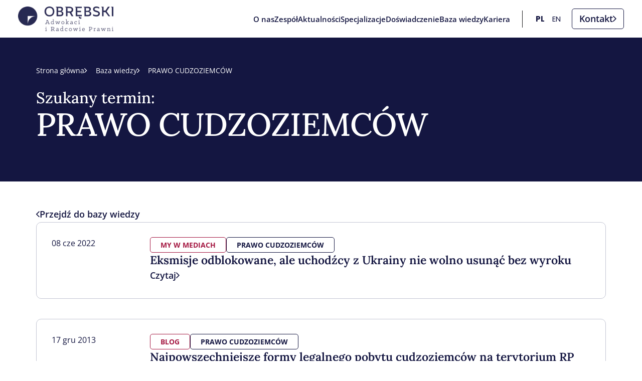

--- FILE ---
content_type: text/css
request_url: https://kancelaria-obrebski.pl/wp-content/uploads/elementor/css/post-2223.css?ver=1766102400
body_size: 844
content:
.elementor-2223 .elementor-element.elementor-element-1a867e28{--display:flex;--flex-direction:column;--container-widget-width:100%;--container-widget-height:initial;--container-widget-flex-grow:0;--container-widget-align-self:initial;--flex-wrap-mobile:wrap;}.elementor-2223 .elementor-element.elementor-element-540e26da .elementor-heading-title{font-family:var( --e-global-typography-c2a6b60-font-family ), Sans-serif;font-size:var( --e-global-typography-c2a6b60-font-size );font-weight:var( --e-global-typography-c2a6b60-font-weight );line-height:var( --e-global-typography-c2a6b60-line-height );letter-spacing:var( --e-global-typography-c2a6b60-letter-spacing );}.elementor-2223 .elementor-element.elementor-element-540e26da.elementor-widget-heading .elementor-heading-title, .elementor-2223 .elementor-element.elementor-element-540e26da.elementor-widget-heading .elementor-heading-title.elementor-heading-title a{color:var( --e-global-color-text );}.elementor-2223 .elementor-element.elementor-element-1235346a{--display:flex;--flex-direction:row;--container-widget-width:initial;--container-widget-height:100%;--container-widget-flex-grow:1;--container-widget-align-self:stretch;--flex-wrap-mobile:wrap;--gap:40px 40px;--row-gap:40px;--column-gap:40px;--flex-wrap:nowrap;--padding-top:0px;--padding-bottom:0px;--padding-left:0px;--padding-right:0px;}.elementor-2223 .elementor-element.elementor-element-48cb5d73 .elementor-cta .elementor-cta__bg, .elementor-2223 .elementor-element.elementor-element-48cb5d73 .elementor-cta .elementor-cta__bg-overlay{transition-duration:1500ms;}.elementor-2223 .elementor-element.elementor-element-48cb5d73{width:var( --container-widget-width, 23% );max-width:23%;--container-widget-width:23%;--container-widget-flex-grow:0;}.elementor-2223 .elementor-element.elementor-element-48cb5d73 > .elementor-widget-container{background-color:#F6F7FC00;border-style:solid;border-width:1px 1px 1px 1px;border-color:var( --e-global-color-text );border-radius:10px 10px 10px 10px;}.elementor-2223 .elementor-element.elementor-element-48cb5d73:hover .elementor-widget-container{background-color:#14164100;border-style:solid;border-width:1px 1px 1px 1px;border-color:var( --e-global-color-text );box-shadow:0px 0px 15px 3px rgba(20, 21.999999999999993, 65, 0.2);}.elementor-2223 .elementor-element.elementor-element-48cb5d73:hover > .elementor-widget-container{border-radius:10px 10px 10px 10px;}.elementor-2223 .elementor-element.elementor-element-48cb5d73 .elementor-cta__content{min-height:220px;text-align:left;padding:30px 30px 30px 30px;background-color:#F6F7FC00;}.elementor-2223 .elementor-element.elementor-element-48cb5d73 .elementor-cta__title{font-family:var( --e-global-typography-7171c66-font-family ), Sans-serif;font-size:var( --e-global-typography-7171c66-font-size );font-weight:var( --e-global-typography-7171c66-font-weight );line-height:var( --e-global-typography-7171c66-line-height );color:var( --e-global-color-text );}.elementor-2223 .elementor-element.elementor-element-48cb5d73 .elementor-cta__title:not(:last-child){margin-bottom:30px;}.elementor-2223 .elementor-element.elementor-element-48cb5d73 .elementor-cta__description{font-family:var( --e-global-typography-28f7827-font-family ), Sans-serif;font-size:var( --e-global-typography-28f7827-font-size );font-weight:var( --e-global-typography-28f7827-font-weight );line-height:var( --e-global-typography-28f7827-line-height );color:var( --e-global-color-text );}.elementor-2223 .elementor-element.elementor-element-48cb5d73 .elementor-cta__description:not(:last-child){margin-bottom:20px;}.elementor-2223 .elementor-element.elementor-element-48cb5d73 .elementor-cta:hover .elementor-cta__content{background-color:var( --e-global-color-text );}.elementor-2223 .elementor-element.elementor-element-48cb5d73 .elementor-cta:hover .elementor-cta__title{color:var( --e-global-color-sk_color_1 );}.elementor-2223 .elementor-element.elementor-element-48cb5d73 .elementor-cta:hover .elementor-cta__description{color:var( --e-global-color-sk_color_1 );}.elementor-2223 .elementor-element.elementor-element-40d5dbf0 .elementor-cta .elementor-cta__bg, .elementor-2223 .elementor-element.elementor-element-40d5dbf0 .elementor-cta .elementor-cta__bg-overlay{transition-duration:1500ms;}.elementor-2223 .elementor-element.elementor-element-40d5dbf0{width:var( --container-widget-width, 23% );max-width:23%;--container-widget-width:23%;--container-widget-flex-grow:0;}.elementor-2223 .elementor-element.elementor-element-40d5dbf0 > .elementor-widget-container{background-color:#F6F7FC00;border-style:solid;border-width:1px 1px 1px 1px;border-color:var( --e-global-color-text );border-radius:10px 10px 10px 10px;}.elementor-2223 .elementor-element.elementor-element-40d5dbf0:hover .elementor-widget-container{background-color:#14164100;border-style:solid;border-width:1px 1px 1px 1px;border-color:var( --e-global-color-text );box-shadow:0px 0px 15px 3px rgba(20, 21.999999999999993, 65, 0.2);}.elementor-2223 .elementor-element.elementor-element-40d5dbf0:hover > .elementor-widget-container{border-radius:10px 10px 10px 10px;}.elementor-2223 .elementor-element.elementor-element-40d5dbf0 .elementor-cta__content{min-height:220px;text-align:left;padding:30px 30px 30px 30px;background-color:#F6F7FC00;}.elementor-2223 .elementor-element.elementor-element-40d5dbf0 .elementor-cta__bg-wrapper{min-height:0px;}.elementor-2223 .elementor-element.elementor-element-40d5dbf0 .elementor-cta__title{font-family:var( --e-global-typography-7171c66-font-family ), Sans-serif;font-size:var( --e-global-typography-7171c66-font-size );font-weight:var( --e-global-typography-7171c66-font-weight );line-height:var( --e-global-typography-7171c66-line-height );color:var( --e-global-color-text );}.elementor-2223 .elementor-element.elementor-element-40d5dbf0 .elementor-cta__title:not(:last-child){margin-bottom:30px;}.elementor-2223 .elementor-element.elementor-element-40d5dbf0 .elementor-cta__description{font-family:var( --e-global-typography-28f7827-font-family ), Sans-serif;font-size:var( --e-global-typography-28f7827-font-size );font-weight:var( --e-global-typography-28f7827-font-weight );line-height:var( --e-global-typography-28f7827-line-height );color:var( --e-global-color-text );}.elementor-2223 .elementor-element.elementor-element-40d5dbf0 .elementor-cta__description:not(:last-child){margin-bottom:20px;}.elementor-2223 .elementor-element.elementor-element-40d5dbf0 .elementor-cta:hover .elementor-cta__content{background-color:var( --e-global-color-text );}.elementor-2223 .elementor-element.elementor-element-40d5dbf0 .elementor-cta:hover .elementor-cta__title{color:var( --e-global-color-sk_color_1 );}.elementor-2223 .elementor-element.elementor-element-40d5dbf0 .elementor-cta:hover .elementor-cta__description{color:var( --e-global-color-sk_color_1 );}.elementor-2223 .elementor-element.elementor-element-531ad87f .elementor-cta .elementor-cta__bg, .elementor-2223 .elementor-element.elementor-element-531ad87f .elementor-cta .elementor-cta__bg-overlay{transition-duration:1500ms;}.elementor-2223 .elementor-element.elementor-element-531ad87f{width:var( --container-widget-width, 23% );max-width:23%;--container-widget-width:23%;--container-widget-flex-grow:0;}.elementor-2223 .elementor-element.elementor-element-531ad87f > .elementor-widget-container{background-color:#F6F7FC00;border-style:solid;border-width:1px 1px 1px 1px;border-color:var( --e-global-color-text );border-radius:10px 10px 10px 10px;}.elementor-2223 .elementor-element.elementor-element-531ad87f:hover .elementor-widget-container{background-color:#14164100;border-style:solid;border-width:1px 1px 1px 1px;border-color:var( --e-global-color-text );box-shadow:0px 0px 15px 3px rgba(20, 21.999999999999993, 65, 0.2);}.elementor-2223 .elementor-element.elementor-element-531ad87f:hover > .elementor-widget-container{border-radius:10px 10px 10px 10px;}.elementor-2223 .elementor-element.elementor-element-531ad87f .elementor-cta__content{min-height:220px;text-align:left;padding:30px 30px 30px 30px;background-color:#F6F7FC00;}.elementor-2223 .elementor-element.elementor-element-531ad87f .elementor-cta__bg-wrapper{min-height:0px;}.elementor-2223 .elementor-element.elementor-element-531ad87f .elementor-cta__title{font-family:var( --e-global-typography-7171c66-font-family ), Sans-serif;font-size:var( --e-global-typography-7171c66-font-size );font-weight:var( --e-global-typography-7171c66-font-weight );line-height:var( --e-global-typography-7171c66-line-height );color:var( --e-global-color-text );}.elementor-2223 .elementor-element.elementor-element-531ad87f .elementor-cta__title:not(:last-child){margin-bottom:30px;}.elementor-2223 .elementor-element.elementor-element-531ad87f .elementor-cta__description{font-family:var( --e-global-typography-28f7827-font-family ), Sans-serif;font-size:var( --e-global-typography-28f7827-font-size );font-weight:var( --e-global-typography-28f7827-font-weight );line-height:var( --e-global-typography-28f7827-line-height );color:var( --e-global-color-text );}.elementor-2223 .elementor-element.elementor-element-531ad87f .elementor-cta__description:not(:last-child){margin-bottom:20px;}.elementor-2223 .elementor-element.elementor-element-531ad87f .elementor-cta:hover .elementor-cta__content{background-color:var( --e-global-color-text );}.elementor-2223 .elementor-element.elementor-element-531ad87f .elementor-cta:hover .elementor-cta__title{color:var( --e-global-color-sk_color_1 );}.elementor-2223 .elementor-element.elementor-element-531ad87f .elementor-cta:hover .elementor-cta__description{color:var( --e-global-color-sk_color_1 );}.elementor-2223 .elementor-element.elementor-element-37678b0e .elementor-cta .elementor-cta__bg, .elementor-2223 .elementor-element.elementor-element-37678b0e .elementor-cta .elementor-cta__bg-overlay{transition-duration:1500ms;}.elementor-2223 .elementor-element.elementor-element-37678b0e{width:var( --container-widget-width, 23% );max-width:23%;--container-widget-width:23%;--container-widget-flex-grow:0;}.elementor-2223 .elementor-element.elementor-element-37678b0e > .elementor-widget-container{background-color:#F6F7FC00;border-style:solid;border-width:1px 1px 1px 1px;border-color:var( --e-global-color-text );border-radius:10px 10px 10px 10px;}.elementor-2223 .elementor-element.elementor-element-37678b0e:hover .elementor-widget-container{background-color:#14164100;border-style:solid;border-width:1px 1px 1px 1px;border-color:var( --e-global-color-text );box-shadow:0px 0px 15px 3px rgba(20, 21.999999999999993, 65, 0.2);}.elementor-2223 .elementor-element.elementor-element-37678b0e:hover > .elementor-widget-container{border-radius:10px 10px 10px 10px;}.elementor-2223 .elementor-element.elementor-element-37678b0e .elementor-cta__content{min-height:220px;text-align:left;padding:30px 30px 30px 30px;background-color:#F6F7FC00;}.elementor-2223 .elementor-element.elementor-element-37678b0e .elementor-cta__bg-wrapper{min-height:0px;}.elementor-2223 .elementor-element.elementor-element-37678b0e .elementor-cta__title{font-family:var( --e-global-typography-7171c66-font-family ), Sans-serif;font-size:var( --e-global-typography-7171c66-font-size );font-weight:var( --e-global-typography-7171c66-font-weight );line-height:var( --e-global-typography-7171c66-line-height );color:var( --e-global-color-text );}.elementor-2223 .elementor-element.elementor-element-37678b0e .elementor-cta__title:not(:last-child){margin-bottom:30px;}.elementor-2223 .elementor-element.elementor-element-37678b0e .elementor-cta__description{font-family:var( --e-global-typography-28f7827-font-family ), Sans-serif;font-size:var( --e-global-typography-28f7827-font-size );font-weight:var( --e-global-typography-28f7827-font-weight );line-height:var( --e-global-typography-28f7827-line-height );color:var( --e-global-color-text );}.elementor-2223 .elementor-element.elementor-element-37678b0e .elementor-cta__description:not(:last-child){margin-bottom:20px;}.elementor-2223 .elementor-element.elementor-element-37678b0e .elementor-cta:hover .elementor-cta__content{background-color:var( --e-global-color-text );}.elementor-2223 .elementor-element.elementor-element-37678b0e .elementor-cta:hover .elementor-cta__title{color:var( --e-global-color-sk_color_1 );}.elementor-2223 .elementor-element.elementor-element-37678b0e .elementor-cta:hover .elementor-cta__description{color:var( --e-global-color-sk_color_1 );}@media(max-width:1024px){.elementor-2223 .elementor-element.elementor-element-540e26da .elementor-heading-title{font-size:var( --e-global-typography-c2a6b60-font-size );line-height:var( --e-global-typography-c2a6b60-line-height );letter-spacing:var( --e-global-typography-c2a6b60-letter-spacing );}.elementor-2223 .elementor-element.elementor-element-1235346a{--gap:30px 30px;--row-gap:30px;--column-gap:30px;--flex-wrap:wrap;}.elementor-2223 .elementor-element.elementor-element-48cb5d73{--container-widget-width:47%;--container-widget-flex-grow:0;width:var( --container-widget-width, 47% );max-width:47%;}.elementor-2223 .elementor-element.elementor-element-48cb5d73 .elementor-cta__content{min-height:185px;}.elementor-2223 .elementor-element.elementor-element-48cb5d73 .elementor-cta__title{font-size:var( --e-global-typography-7171c66-font-size );line-height:var( --e-global-typography-7171c66-line-height );}.elementor-2223 .elementor-element.elementor-element-48cb5d73 .elementor-cta__description{font-size:var( --e-global-typography-28f7827-font-size );line-height:var( --e-global-typography-28f7827-line-height );}.elementor-2223 .elementor-element.elementor-element-40d5dbf0{--container-widget-width:47%;--container-widget-flex-grow:0;width:var( --container-widget-width, 47% );max-width:47%;}.elementor-2223 .elementor-element.elementor-element-40d5dbf0 .elementor-cta__content{min-height:185px;}.elementor-2223 .elementor-element.elementor-element-40d5dbf0 .elementor-cta__title{font-size:var( --e-global-typography-7171c66-font-size );line-height:var( --e-global-typography-7171c66-line-height );}.elementor-2223 .elementor-element.elementor-element-40d5dbf0 .elementor-cta__description{font-size:var( --e-global-typography-28f7827-font-size );line-height:var( --e-global-typography-28f7827-line-height );}.elementor-2223 .elementor-element.elementor-element-531ad87f{--container-widget-width:47%;--container-widget-flex-grow:0;width:var( --container-widget-width, 47% );max-width:47%;}.elementor-2223 .elementor-element.elementor-element-531ad87f .elementor-cta__content{min-height:185px;}.elementor-2223 .elementor-element.elementor-element-531ad87f .elementor-cta__title{font-size:var( --e-global-typography-7171c66-font-size );line-height:var( --e-global-typography-7171c66-line-height );}.elementor-2223 .elementor-element.elementor-element-531ad87f .elementor-cta__description{font-size:var( --e-global-typography-28f7827-font-size );line-height:var( --e-global-typography-28f7827-line-height );}.elementor-2223 .elementor-element.elementor-element-37678b0e{--container-widget-width:47%;--container-widget-flex-grow:0;width:var( --container-widget-width, 47% );max-width:47%;}.elementor-2223 .elementor-element.elementor-element-37678b0e .elementor-cta__content{min-height:185px;}.elementor-2223 .elementor-element.elementor-element-37678b0e .elementor-cta__title{font-size:var( --e-global-typography-7171c66-font-size );line-height:var( --e-global-typography-7171c66-line-height );}.elementor-2223 .elementor-element.elementor-element-37678b0e .elementor-cta__description{font-size:var( --e-global-typography-28f7827-font-size );line-height:var( --e-global-typography-28f7827-line-height );}}@media(max-width:767px){.elementor-2223 .elementor-element.elementor-element-540e26da .elementor-heading-title{font-size:var( --e-global-typography-c2a6b60-font-size );line-height:var( --e-global-typography-c2a6b60-line-height );letter-spacing:var( --e-global-typography-c2a6b60-letter-spacing );}.elementor-2223 .elementor-element.elementor-element-1235346a{--gap:20px 20px;--row-gap:20px;--column-gap:20px;}.elementor-2223 .elementor-element.elementor-element-48cb5d73{--container-widget-width:100%;--container-widget-flex-grow:0;width:var( --container-widget-width, 100% );max-width:100%;}.elementor-2223 .elementor-element.elementor-element-48cb5d73 .elementor-cta__content{min-height:150px;}.elementor-2223 .elementor-element.elementor-element-48cb5d73 .elementor-cta__title{font-size:var( --e-global-typography-7171c66-font-size );line-height:var( --e-global-typography-7171c66-line-height );}.elementor-2223 .elementor-element.elementor-element-48cb5d73 .elementor-cta__description{font-size:var( --e-global-typography-28f7827-font-size );line-height:var( --e-global-typography-28f7827-line-height );}.elementor-2223 .elementor-element.elementor-element-40d5dbf0{--container-widget-width:100%;--container-widget-flex-grow:0;width:var( --container-widget-width, 100% );max-width:100%;}.elementor-2223 .elementor-element.elementor-element-40d5dbf0 .elementor-cta__content{min-height:150px;}.elementor-2223 .elementor-element.elementor-element-40d5dbf0 .elementor-cta__title{font-size:var( --e-global-typography-7171c66-font-size );line-height:var( --e-global-typography-7171c66-line-height );}.elementor-2223 .elementor-element.elementor-element-40d5dbf0 .elementor-cta__description{font-size:var( --e-global-typography-28f7827-font-size );line-height:var( --e-global-typography-28f7827-line-height );}.elementor-2223 .elementor-element.elementor-element-531ad87f{--container-widget-width:100%;--container-widget-flex-grow:0;width:var( --container-widget-width, 100% );max-width:100%;}.elementor-2223 .elementor-element.elementor-element-531ad87f .elementor-cta__content{min-height:150px;}.elementor-2223 .elementor-element.elementor-element-531ad87f .elementor-cta__title{font-size:var( --e-global-typography-7171c66-font-size );line-height:var( --e-global-typography-7171c66-line-height );}.elementor-2223 .elementor-element.elementor-element-531ad87f .elementor-cta__description{font-size:var( --e-global-typography-28f7827-font-size );line-height:var( --e-global-typography-28f7827-line-height );}.elementor-2223 .elementor-element.elementor-element-37678b0e{--container-widget-width:100%;--container-widget-flex-grow:0;width:var( --container-widget-width, 100% );max-width:100%;}.elementor-2223 .elementor-element.elementor-element-37678b0e .elementor-cta__content{min-height:150px;}.elementor-2223 .elementor-element.elementor-element-37678b0e .elementor-cta__title{font-size:var( --e-global-typography-7171c66-font-size );line-height:var( --e-global-typography-7171c66-line-height );}.elementor-2223 .elementor-element.elementor-element-37678b0e .elementor-cta__description{font-size:var( --e-global-typography-28f7827-font-size );line-height:var( --e-global-typography-28f7827-line-height );}}

--- FILE ---
content_type: text/css
request_url: https://kancelaria-obrebski.pl/wp-content/uploads/elementor/css/post-98.css?ver=1766102400
body_size: 1269
content:
.elementor-98 .elementor-element.elementor-element-44ef21d1{--display:flex;--flex-direction:row;--container-widget-width:initial;--container-widget-height:100%;--container-widget-flex-grow:1;--container-widget-align-self:stretch;--flex-wrap-mobile:wrap;--gap:0px 60px;--row-gap:0px;--column-gap:60px;}.elementor-98 .elementor-element.elementor-element-44ef21d1:not(.elementor-motion-effects-element-type-background), .elementor-98 .elementor-element.elementor-element-44ef21d1 > .elementor-motion-effects-container > .elementor-motion-effects-layer{background-color:var( --e-global-color-a0f9143 );}.elementor-98 .elementor-element.elementor-element-3ff501f8{--display:flex;--flex-direction:column;--container-widget-width:100%;--container-widget-height:initial;--container-widget-flex-grow:0;--container-widget-align-self:initial;--flex-wrap-mobile:wrap;--justify-content:flex-start;--gap:0px 0px;--row-gap:0px;--column-gap:0px;--padding-top:0px;--padding-bottom:0px;--padding-left:0px;--padding-right:80px;}.elementor-98 .elementor-element.elementor-element-89778bf > .elementor-widget-container{padding:0px 0px 40px 0px;}.elementor-98 .elementor-element.elementor-element-89778bf .elementor-heading-title{font-family:var( --e-global-typography-4169a6f-font-family ), Sans-serif;font-size:var( --e-global-typography-4169a6f-font-size );font-weight:var( --e-global-typography-4169a6f-font-weight );line-height:var( --e-global-typography-4169a6f-line-height );}.elementor-98 .elementor-element.elementor-element-89778bf.elementor-widget-heading .elementor-heading-title, .elementor-98 .elementor-element.elementor-element-89778bf.elementor-widget-heading .elementor-heading-title.elementor-heading-title a{color:var( --e-global-color-20877b6 );}.elementor-98 .elementor-element.elementor-element-6b9c4cfa > .elementor-widget-container{padding:0px 0px 10px 0px;}.elementor-98 .elementor-element.elementor-element-6b9c4cfa .elementor-heading-title{font-family:var( --e-global-typography-text-font-family ), Sans-serif;font-size:var( --e-global-typography-text-font-size );font-weight:var( --e-global-typography-text-font-weight );line-height:var( --e-global-typography-text-line-height );}.elementor-98 .elementor-element.elementor-element-6b9c4cfa.elementor-widget-heading .elementor-heading-title, .elementor-98 .elementor-element.elementor-element-6b9c4cfa.elementor-widget-heading .elementor-heading-title.elementor-heading-title a{color:var( --e-global-color-text );}.elementor-98 .elementor-element.elementor-element-1425284 .elementor-button{background-color:#02010100;font-family:var( --e-global-typography-28f7827-font-family ), Sans-serif;font-size:var( --e-global-typography-28f7827-font-size );font-weight:var( --e-global-typography-28f7827-font-weight );line-height:var( --e-global-typography-28f7827-line-height );fill:var( --e-global-color-text );color:var( --e-global-color-text );border-style:none;padding:0px 0px 0px 0px;}.elementor-98 .elementor-element.elementor-element-1425284 .elementor-button:hover, .elementor-98 .elementor-element.elementor-element-1425284 .elementor-button:focus{color:var( --e-global-color-text );}.elementor-98 .elementor-element.elementor-element-1425284 .elementor-button:hover svg, .elementor-98 .elementor-element.elementor-element-1425284 .elementor-button:focus svg{fill:var( --e-global-color-text );}.elementor-98 .elementor-element.elementor-element-7a03eb4b .elementor-button{background-color:#02010100;font-family:var( --e-global-typography-28f7827-font-family ), Sans-serif;font-size:var( --e-global-typography-28f7827-font-size );font-weight:var( --e-global-typography-28f7827-font-weight );line-height:var( --e-global-typography-28f7827-line-height );fill:var( --e-global-color-text );color:var( --e-global-color-text );border-style:none;padding:0px 0px 0px 0px;}.elementor-98 .elementor-element.elementor-element-7a03eb4b .elementor-button:hover, .elementor-98 .elementor-element.elementor-element-7a03eb4b .elementor-button:focus{color:var( --e-global-color-a464c86 );}.elementor-98 .elementor-element.elementor-element-7a03eb4b .elementor-button:hover svg, .elementor-98 .elementor-element.elementor-element-7a03eb4b .elementor-button:focus svg{fill:var( --e-global-color-a464c86 );}.elementor-98 .elementor-element.elementor-element-3e033030 .elementor-button{background-color:#02010100;font-family:var( --e-global-typography-28f7827-font-family ), Sans-serif;font-size:var( --e-global-typography-28f7827-font-size );font-weight:var( --e-global-typography-28f7827-font-weight );line-height:var( --e-global-typography-28f7827-line-height );fill:var( --e-global-color-a464c86 );color:var( --e-global-color-a464c86 );border-style:none;padding:0px 0px 0px 0px;}.elementor-98 .elementor-element.elementor-element-3e033030 > .elementor-widget-container{padding:40px 0px 0px 0px;}.elementor-98 .elementor-element.elementor-element-3e033030 .elementor-button-content-wrapper{flex-direction:row-reverse;}.elementor-98 .elementor-element.elementor-element-3e033030 .elementor-button .elementor-button-content-wrapper{gap:10px;}.elementor-98 .elementor-element.elementor-element-3e033030 .elementor-button:hover, .elementor-98 .elementor-element.elementor-element-3e033030 .elementor-button:focus{color:var( --e-global-color-a464c86 );}.elementor-98 .elementor-element.elementor-element-3e033030 .elementor-button:hover svg, .elementor-98 .elementor-element.elementor-element-3e033030 .elementor-button:focus svg{fill:var( --e-global-color-a464c86 );}.elementor-98 .elementor-element.elementor-element-14eff1b2{--display:flex;--flex-direction:column;--container-widget-width:100%;--container-widget-height:initial;--container-widget-flex-grow:0;--container-widget-align-self:initial;--flex-wrap-mobile:wrap;}.elementor-98 .elementor-element.elementor-element-5957823b .elementor-field-group{padding-right:calc( 20px/2 );padding-left:calc( 20px/2 );margin-bottom:20px;}.elementor-98 .elementor-element.elementor-element-5957823b .elementor-form-fields-wrapper{margin-left:calc( -20px/2 );margin-right:calc( -20px/2 );margin-bottom:-20px;}.elementor-98 .elementor-element.elementor-element-5957823b .elementor-field-group.recaptcha_v3-bottomleft, .elementor-98 .elementor-element.elementor-element-5957823b .elementor-field-group.recaptcha_v3-bottomright{margin-bottom:0;}body.rtl .elementor-98 .elementor-element.elementor-element-5957823b .elementor-labels-inline .elementor-field-group > label{padding-left:10px;}body:not(.rtl) .elementor-98 .elementor-element.elementor-element-5957823b .elementor-labels-inline .elementor-field-group > label{padding-right:10px;}body .elementor-98 .elementor-element.elementor-element-5957823b .elementor-labels-above .elementor-field-group > label{padding-bottom:10px;}.elementor-98 .elementor-element.elementor-element-5957823b .elementor-field-group > label, .elementor-98 .elementor-element.elementor-element-5957823b .elementor-field-subgroup label{color:var( --e-global-color-text );}.elementor-98 .elementor-element.elementor-element-5957823b .elementor-mark-required .elementor-field-label:after{color:var( --e-global-color-20877b6 );}.elementor-98 .elementor-element.elementor-element-5957823b .elementor-field-group > label{font-family:var( --e-global-typography-e487247-font-family ), Sans-serif;font-size:var( --e-global-typography-e487247-font-size );font-weight:var( --e-global-typography-e487247-font-weight );line-height:var( --e-global-typography-e487247-line-height );}.elementor-98 .elementor-element.elementor-element-5957823b .elementor-field-type-html{padding-bottom:0px;}.elementor-98 .elementor-element.elementor-element-5957823b .elementor-field-group .elementor-field{color:var( --e-global-color-text );}.elementor-98 .elementor-element.elementor-element-5957823b .elementor-field-group .elementor-field, .elementor-98 .elementor-element.elementor-element-5957823b .elementor-field-subgroup label{font-family:var( --e-global-typography-text-font-family ), Sans-serif;font-size:var( --e-global-typography-text-font-size );font-weight:var( --e-global-typography-text-font-weight );line-height:var( --e-global-typography-text-line-height );}.elementor-98 .elementor-element.elementor-element-5957823b .elementor-field-group .elementor-field:not(.elementor-select-wrapper){background-color:#FFFFFF00;border-color:var( --e-global-color-text );border-width:0px 0px 1px 0px;border-radius:0px 0px 0px 0px;}.elementor-98 .elementor-element.elementor-element-5957823b .elementor-field-group .elementor-select-wrapper select{background-color:#FFFFFF00;border-color:var( --e-global-color-text );border-width:0px 0px 1px 0px;border-radius:0px 0px 0px 0px;}.elementor-98 .elementor-element.elementor-element-5957823b .elementor-field-group .elementor-select-wrapper::before{color:var( --e-global-color-text );}.elementor-98 .elementor-element.elementor-element-5957823b .elementor-button{font-family:var( --e-global-typography-28f7827-font-family ), Sans-serif;font-size:var( --e-global-typography-28f7827-font-size );font-weight:var( --e-global-typography-28f7827-font-weight );line-height:var( --e-global-typography-28f7827-line-height );border-style:none;border-radius:5px 5px 5px 5px;padding:10px 50px 10px 50px;}.elementor-98 .elementor-element.elementor-element-5957823b .e-form__buttons__wrapper__button-next{background-color:var( --e-global-color-a464c86 );color:#ffffff;}.elementor-98 .elementor-element.elementor-element-5957823b .elementor-button[type="submit"]{background-color:var( --e-global-color-a464c86 );color:#ffffff;}.elementor-98 .elementor-element.elementor-element-5957823b .elementor-button[type="submit"] svg *{fill:#ffffff;}.elementor-98 .elementor-element.elementor-element-5957823b .e-form__buttons__wrapper__button-previous{color:#ffffff;}.elementor-98 .elementor-element.elementor-element-5957823b .e-form__buttons__wrapper__button-next:hover{background-color:var( --e-global-color-4a42fa0 );color:#ffffff;}.elementor-98 .elementor-element.elementor-element-5957823b .elementor-button[type="submit"]:hover{background-color:var( --e-global-color-4a42fa0 );color:#ffffff;}.elementor-98 .elementor-element.elementor-element-5957823b .elementor-button[type="submit"]:hover svg *{fill:#ffffff;}.elementor-98 .elementor-element.elementor-element-5957823b .e-form__buttons__wrapper__button-previous:hover{color:#ffffff;}.elementor-98 .elementor-element.elementor-element-5957823b .elementor-message{font-family:var( --e-global-typography-0143688-font-family ), Sans-serif;font-size:var( --e-global-typography-0143688-font-size );font-weight:var( --e-global-typography-0143688-font-weight );line-height:var( --e-global-typography-0143688-line-height );}.elementor-98 .elementor-element.elementor-element-5957823b .elementor-message.elementor-message-success{color:var( --e-global-color-a464c86 );}.elementor-98 .elementor-element.elementor-element-5957823b .elementor-message.elementor-message-danger{color:var( --e-global-color-a464c86 );}.elementor-98 .elementor-element.elementor-element-5957823b .elementor-message.elementor-help-inline{color:var( --e-global-color-a464c86 );}.elementor-98 .elementor-element.elementor-element-5957823b{--e-form-steps-indicators-spacing:20px;--e-form-steps-indicator-padding:30px;--e-form-steps-indicator-inactive-secondary-color:#ffffff;--e-form-steps-indicator-active-secondary-color:#ffffff;--e-form-steps-indicator-completed-secondary-color:#ffffff;--e-form-steps-divider-width:1px;--e-form-steps-divider-gap:10px;}@media(max-width:1024px){.elementor-98 .elementor-element.elementor-element-44ef21d1{--gap:30px 30px;--row-gap:30px;--column-gap:30px;}.elementor-98 .elementor-element.elementor-element-3ff501f8{--justify-content:flex-start;--padding-top:0px;--padding-bottom:0px;--padding-left:0px;--padding-right:0px;}.elementor-98 .elementor-element.elementor-element-89778bf > .elementor-widget-container{padding:0px 0px 20px 0px;}.elementor-98 .elementor-element.elementor-element-89778bf .elementor-heading-title{font-size:var( --e-global-typography-4169a6f-font-size );line-height:var( --e-global-typography-4169a6f-line-height );}.elementor-98 .elementor-element.elementor-element-6b9c4cfa .elementor-heading-title{font-size:var( --e-global-typography-text-font-size );line-height:var( --e-global-typography-text-line-height );}.elementor-98 .elementor-element.elementor-element-1425284 .elementor-button{font-size:var( --e-global-typography-28f7827-font-size );line-height:var( --e-global-typography-28f7827-line-height );}.elementor-98 .elementor-element.elementor-element-7a03eb4b .elementor-button{font-size:var( --e-global-typography-28f7827-font-size );line-height:var( --e-global-typography-28f7827-line-height );}.elementor-98 .elementor-element.elementor-element-3e033030 .elementor-button{font-size:var( --e-global-typography-28f7827-font-size );line-height:var( --e-global-typography-28f7827-line-height );}.elementor-98 .elementor-element.elementor-element-5957823b .elementor-field-group > label{font-size:var( --e-global-typography-e487247-font-size );line-height:var( --e-global-typography-e487247-line-height );}.elementor-98 .elementor-element.elementor-element-5957823b .elementor-field-group .elementor-field, .elementor-98 .elementor-element.elementor-element-5957823b .elementor-field-subgroup label{font-size:var( --e-global-typography-text-font-size );line-height:var( --e-global-typography-text-line-height );}.elementor-98 .elementor-element.elementor-element-5957823b .elementor-button{font-size:var( --e-global-typography-28f7827-font-size );line-height:var( --e-global-typography-28f7827-line-height );}.elementor-98 .elementor-element.elementor-element-5957823b .elementor-message{font-size:var( --e-global-typography-0143688-font-size );line-height:var( --e-global-typography-0143688-line-height );}}@media(max-width:767px){.elementor-98 .elementor-element.elementor-element-89778bf .elementor-heading-title{font-size:var( --e-global-typography-4169a6f-font-size );line-height:var( --e-global-typography-4169a6f-line-height );}.elementor-98 .elementor-element.elementor-element-6b9c4cfa .elementor-heading-title{font-size:var( --e-global-typography-text-font-size );line-height:var( --e-global-typography-text-line-height );}.elementor-98 .elementor-element.elementor-element-1425284 .elementor-button{font-size:var( --e-global-typography-28f7827-font-size );line-height:var( --e-global-typography-28f7827-line-height );}.elementor-98 .elementor-element.elementor-element-7a03eb4b .elementor-button{font-size:var( --e-global-typography-28f7827-font-size );line-height:var( --e-global-typography-28f7827-line-height );}.elementor-98 .elementor-element.elementor-element-3e033030 > .elementor-widget-container{padding:20px 0px 0px 0px;}.elementor-98 .elementor-element.elementor-element-3e033030 .elementor-button{font-size:var( --e-global-typography-28f7827-font-size );line-height:var( --e-global-typography-28f7827-line-height );}.elementor-98 .elementor-element.elementor-element-5957823b .elementor-field-group > label{font-size:var( --e-global-typography-e487247-font-size );line-height:var( --e-global-typography-e487247-line-height );}.elementor-98 .elementor-element.elementor-element-5957823b .elementor-field-group .elementor-field, .elementor-98 .elementor-element.elementor-element-5957823b .elementor-field-subgroup label{font-size:var( --e-global-typography-text-font-size );line-height:var( --e-global-typography-text-line-height );}.elementor-98 .elementor-element.elementor-element-5957823b .elementor-button{font-size:var( --e-global-typography-28f7827-font-size );line-height:var( --e-global-typography-28f7827-line-height );}.elementor-98 .elementor-element.elementor-element-5957823b .elementor-message{font-size:var( --e-global-typography-0143688-font-size );line-height:var( --e-global-typography-0143688-line-height );}}@media(min-width:768px){.elementor-98 .elementor-element.elementor-element-3ff501f8{--width:50%;}.elementor-98 .elementor-element.elementor-element-14eff1b2{--width:50%;}}/* Start custom CSS for form, class: .elementor-element-5957823b */.elementor-98 .elementor-element.elementor-element-5957823b .elementor-field-option a {
    color: #A41741 !important;
}

.elementor-98 .elementor-element.elementor-element-5957823b .elementor-field-option label {
    font-size: 14px !important;
}


.elementor-field-type-acceptance .elementor-field-subgroup .elementor-field-option input, .elementor-field-type-acceptance .elementor-field-subgroup .elementor-field-option label, .elementor-field-type-checkbox .elementor-field-subgroup .elementor-field-option input, .elementor-field-type-checkbox .elementor-field-subgroup .elementor-field-option label, .elementor-field-type-radio .elementor-field-subgroup .elementor-field-option input, .elementor-field-type-radio .elementor-field-subgroup .elementor-field-option label {

Vertical-align: middle;
}

.elementor-98 .elementor-element.elementor-element-5957823b .elementor-field-textual {
    padding: 0px;
}/* End custom CSS */

--- FILE ---
content_type: text/css
request_url: https://kancelaria-obrebski.pl/wp-content/uploads/elementor/css/post-2790.css?ver=1766104346
body_size: 785
content:
.elementor-2790 .elementor-element.elementor-element-04a593a{--display:flex;--flex-direction:column;--container-widget-width:100%;--container-widget-height:initial;--container-widget-flex-grow:0;--container-widget-align-self:initial;--flex-wrap-mobile:wrap;--gap:10px 10px;--row-gap:10px;--column-gap:10px;}.elementor-2790 .elementor-element.elementor-element-04a593a:not(.elementor-motion-effects-element-type-background), .elementor-2790 .elementor-element.elementor-element-04a593a > .elementor-motion-effects-container > .elementor-motion-effects-layer{background-color:var( --e-global-color-text );}.elementor-2790 .elementor-element.elementor-element-fdd0629 .elementor-icon-list-icon i{color:var( --e-global-color-sk_color_1 );transition:color 0.3s;}.elementor-2790 .elementor-element.elementor-element-fdd0629 .elementor-icon-list-icon svg{fill:var( --e-global-color-sk_color_1 );transition:fill 0.3s;}.elementor-2790 .elementor-element.elementor-element-fdd0629{--e-icon-list-icon-size:14px;--icon-vertical-offset:0px;}.elementor-2790 .elementor-element.elementor-element-fdd0629 .elementor-icon-list-item > .elementor-icon-list-text, .elementor-2790 .elementor-element.elementor-element-fdd0629 .elementor-icon-list-item > a{font-family:var( --e-global-typography-0143688-font-family ), Sans-serif;font-size:var( --e-global-typography-0143688-font-size );font-weight:var( --e-global-typography-0143688-font-weight );line-height:var( --e-global-typography-0143688-line-height );}.elementor-2790 .elementor-element.elementor-element-fdd0629 .elementor-icon-list-text{color:var( --e-global-color-sk_color_1 );transition:color 0.3s;}.elementor-2790 .elementor-element.elementor-element-fdd0629 .elementor-icon-list-item:hover .elementor-icon-list-text{color:var( --e-global-color-a464c86 );}.elementor-2790 .elementor-element.elementor-element-1cf116a > .elementor-widget-container{margin:0px 0px -10px 0px;padding:20px 0px 0px 0px;}.elementor-2790 .elementor-element.elementor-element-1cf116a .elementor-heading-title{font-family:var( --e-global-typography-04dd2ca-font-family ), Sans-serif;font-size:var( --e-global-typography-04dd2ca-font-size );font-weight:var( --e-global-typography-04dd2ca-font-weight );line-height:var( --e-global-typography-04dd2ca-line-height );}.elementor-2790 .elementor-element.elementor-element-1cf116a.elementor-widget-heading .elementor-heading-title, .elementor-2790 .elementor-element.elementor-element-1cf116a.elementor-widget-heading .elementor-heading-title.elementor-heading-title a{color:var( --e-global-color-sk_color_1 );}.elementor-2790 .elementor-element.elementor-element-58c5b94 > .elementor-widget-container{padding:0px 0px 20px 0px;}.elementor-2790 .elementor-element.elementor-element-58c5b94 .elementor-heading-title{font-family:var( --e-global-typography-84428ae-font-family ), Sans-serif;font-size:var( --e-global-typography-84428ae-font-size );font-weight:var( --e-global-typography-84428ae-font-weight );line-height:var( --e-global-typography-84428ae-line-height );}.elementor-2790 .elementor-element.elementor-element-58c5b94.elementor-widget-heading .elementor-heading-title, .elementor-2790 .elementor-element.elementor-element-58c5b94.elementor-widget-heading .elementor-heading-title.elementor-heading-title a{color:var( --e-global-color-sk_color_1 );}.elementor-2790 .elementor-element.elementor-element-c4958e5{--display:flex;--flex-direction:column;--container-widget-width:100%;--container-widget-height:initial;--container-widget-flex-grow:0;--container-widget-align-self:initial;--flex-wrap-mobile:wrap;--gap:40px 40px;--row-gap:40px;--column-gap:40px;}.elementor-2790 .elementor-element.elementor-element-db481b4 .elementor-button{background-color:#02010100;font-family:var( --e-global-typography-28f7827-font-family ), Sans-serif;font-size:var( --e-global-typography-28f7827-font-size );font-weight:var( --e-global-typography-28f7827-font-weight );line-height:var( --e-global-typography-28f7827-line-height );fill:var( --e-global-color-text );color:var( --e-global-color-text );border-style:none;padding:0px 0px 0px 0px;}.elementor-2790 .elementor-element.elementor-element-db481b4 > .elementor-widget-container{padding:0px 0px 0px 0px;}.elementor-2790 .elementor-element.elementor-element-db481b4 .elementor-button-content-wrapper{flex-direction:row;}.elementor-2790 .elementor-element.elementor-element-db481b4 .elementor-button .elementor-button-content-wrapper{gap:10px;}.elementor-2790 .elementor-element.elementor-element-db481b4 .elementor-button:hover, .elementor-2790 .elementor-element.elementor-element-db481b4 .elementor-button:focus{color:var( --e-global-color-a464c86 );}.elementor-2790 .elementor-element.elementor-element-db481b4 .elementor-button:hover svg, .elementor-2790 .elementor-element.elementor-element-db481b4 .elementor-button:focus svg{fill:var( --e-global-color-a464c86 );}.elementor-2790 .elementor-element.elementor-element-486c34b{--grid-columns:1;--grid-row-gap:40px;}.elementor-2790 .elementor-element.elementor-element-340b157 > .elementor-widget-container{padding:30px 0px 0px 0px;}.elementor-2790 .elementor-element.elementor-element-340b157 .jet-filters-pagination{border-style:none;column-gap:0px;row-gap:7px;justify-content:center;}.elementor-2790 .elementor-element.elementor-element-340b157 .jet-filters-pagination__link, .elementor-2790 .elementor-element.elementor-element-340b157 .jet-filters-pagination__dots{font-family:var( --e-global-typography-28f7827-font-family ), Sans-serif;font-size:var( --e-global-typography-28f7827-font-size );font-weight:var( --e-global-typography-28f7827-font-weight );line-height:var( --e-global-typography-28f7827-line-height );border-style:none;}.elementor-2790 .elementor-element.elementor-element-340b157 .jet-filters-pagination__link{color:var( --e-global-color-text );padding:12px 20px 12px 20px;border-radius:50px 50px 50px 50px;}.elementor-2790 .elementor-element.elementor-element-340b157 .jet-filters-pagination__dots{color:var( --e-global-color-text );padding:12px 20px 12px 20px;border-radius:50px 50px 50px 50px;}.elementor-2790 .elementor-element.elementor-element-340b157 .jet-filters-pagination__link:hover{background-color:#E6302000;color:var( --e-global-color-a464c86 );border-color:#E6302000;}.elementor-2790 .elementor-element.elementor-element-340b157 .jet-filters-pagination__current .jet-filters-pagination__link{color:var( --e-global-color-a464c86 );}.elementor-2790 .elementor-element.elementor-element-340b157 .jet-filters-pagination__load-more .jet-filters-pagination__link{font-size:var( --e-global-typography-accent-font-size );line-height:var( --e-global-typography-accent-line-height );background-color:#02010100;padding:12px 30px 12px 30px;border-radius:50px 50px 50px 50px;}.elementor-2790 .elementor-element.elementor-element-340b157 .jet-filters-pagination__load-more .jet-filters-pagination__link, .elementor-2790 .elementor-element.elementor-element-340b157 .jet-filters-pagination__dots{border-style:solid;border-width:1px 1px 1px 1px;}.elementor-2790 .elementor-element.elementor-element-340b157 .jet-filters-pagination__load-more{order:initial;}.elementor-2790 .elementor-element.elementor-element-422b2bd{--display:flex;--flex-direction:column;--container-widget-width:100%;--container-widget-height:initial;--container-widget-flex-grow:0;--container-widget-align-self:initial;--flex-wrap-mobile:wrap;border-style:solid;--border-style:solid;border-width:1px 0px 0px 0px;--border-top-width:1px;--border-right-width:0px;--border-bottom-width:0px;--border-left-width:0px;border-color:var( --e-global-color-text );--border-color:var( --e-global-color-text );}.elementor-2790 .elementor-element.elementor-element-83fa304{--display:flex;--flex-direction:column;--container-widget-width:100%;--container-widget-height:initial;--container-widget-flex-grow:0;--container-widget-align-self:initial;--flex-wrap-mobile:wrap;}@media(max-width:1024px){.elementor-2790 .elementor-element.elementor-element-fdd0629 .elementor-icon-list-item > .elementor-icon-list-text, .elementor-2790 .elementor-element.elementor-element-fdd0629 .elementor-icon-list-item > a{font-size:var( --e-global-typography-0143688-font-size );line-height:var( --e-global-typography-0143688-line-height );}.elementor-2790 .elementor-element.elementor-element-1cf116a .elementor-heading-title{font-size:var( --e-global-typography-04dd2ca-font-size );line-height:var( --e-global-typography-04dd2ca-line-height );}.elementor-2790 .elementor-element.elementor-element-58c5b94 .elementor-heading-title{font-size:var( --e-global-typography-84428ae-font-size );line-height:var( --e-global-typography-84428ae-line-height );}.elementor-2790 .elementor-element.elementor-element-db481b4{width:100%;max-width:100%;}.elementor-2790 .elementor-element.elementor-element-db481b4 .elementor-button{font-size:var( --e-global-typography-28f7827-font-size );line-height:var( --e-global-typography-28f7827-line-height );}.elementor-2790 .elementor-element.elementor-element-486c34b{--grid-columns:2;}.elementor-2790 .elementor-element.elementor-element-340b157 .jet-filters-pagination__link, .elementor-2790 .elementor-element.elementor-element-340b157 .jet-filters-pagination__dots{font-size:var( --e-global-typography-28f7827-font-size );line-height:var( --e-global-typography-28f7827-line-height );}.elementor-2790 .elementor-element.elementor-element-340b157 .jet-filters-pagination__load-more .jet-filters-pagination__link{font-size:var( --e-global-typography-accent-font-size );line-height:var( --e-global-typography-accent-line-height );}}@media(max-width:767px){.elementor-2790 .elementor-element.elementor-element-fdd0629 .elementor-icon-list-item > .elementor-icon-list-text, .elementor-2790 .elementor-element.elementor-element-fdd0629 .elementor-icon-list-item > a{font-size:var( --e-global-typography-0143688-font-size );line-height:var( --e-global-typography-0143688-line-height );}.elementor-2790 .elementor-element.elementor-element-1cf116a .elementor-heading-title{font-size:var( --e-global-typography-04dd2ca-font-size );line-height:var( --e-global-typography-04dd2ca-line-height );}.elementor-2790 .elementor-element.elementor-element-58c5b94 > .elementor-widget-container{padding:0px 0px 0px 0px;}.elementor-2790 .elementor-element.elementor-element-58c5b94 .elementor-heading-title{font-size:var( --e-global-typography-84428ae-font-size );line-height:var( --e-global-typography-84428ae-line-height );}.elementor-2790 .elementor-element.elementor-element-db481b4 > .elementor-widget-container{padding:0px 0px 0px 0px;}.elementor-2790 .elementor-element.elementor-element-db481b4 .elementor-button{font-size:var( --e-global-typography-28f7827-font-size );line-height:var( --e-global-typography-28f7827-line-height );}.elementor-2790 .elementor-element.elementor-element-486c34b{--grid-columns:1;}.elementor-2790 .elementor-element.elementor-element-340b157 .jet-filters-pagination__link, .elementor-2790 .elementor-element.elementor-element-340b157 .jet-filters-pagination__dots{font-size:var( --e-global-typography-28f7827-font-size );line-height:var( --e-global-typography-28f7827-line-height );}.elementor-2790 .elementor-element.elementor-element-340b157 .jet-filters-pagination__load-more .jet-filters-pagination__link{font-size:var( --e-global-typography-accent-font-size );line-height:var( --e-global-typography-accent-line-height );}}